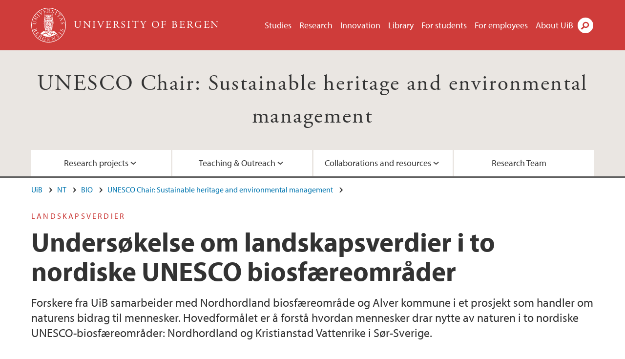

--- FILE ---
content_type: text/html; charset=utf-8
request_url: https://www.uib.no/en/unesco-chair/162849/unders%C3%B8kelse-om-landskapsverdier-i-nordiske-unesco-biosf%C3%A6reomr%C3%A5der
body_size: 12001
content:
<!doctype html>
<html lang="en" dir="ltr">
  <head>
    <link rel="profile" href="http://www.w3.org/1999/xhtml/vocab">
    <meta http-equiv="X-UA-Compatible" content="IE=edge">
    <meta name="MobileOptimized" content="width">
    <meta name="HandheldFriendly" content="true">
    <meta name="viewport" content="width=device-width">
<meta http-equiv="Content-Type" content="text/html; charset=utf-8" />
<link rel="shortcut icon" href="https://www.uib.no/sites/all/themes/uib/uib_w3/favicon.ico" type="image/vnd.microsoft.icon" />
<meta name="Last-Modified" content="2023-08-25T08:45:00Z" />
<meta name="description" content="Forskere fra UiB samarbeider med Nordhordland biosfæreområde og Alver kommune i et prosjekt som handler om naturens bidrag til mennesker. Hovedformålet er å forstå hvordan mennesker drar nytte av naturen i to nordiske UNESCO-biosfæreområder: Nordhordland og Kristianstad Vattenrike i Sør-Sverige." />
<meta name="generator" content="Drupal 7 (https://www.drupal.org)" />
<link rel="canonical" href="https://www.uib.no/en/unesco-chair/162849/undersøkelse-om-landskapsverdier-i-nordiske-unesco-biosfæreområder" />
<meta property="og:site_name" content="University of Bergen" />
<meta property="og:url" content="https://www.uib.no/en/unesco-chair/162849/undersøkelse-om-landskapsverdier-i-nordiske-unesco-biosfæreområder" />
<meta property="og:type" content="article" />
<meta property="og:title" content="Undersøkelse om landskapsverdier i to nordiske UNESCO biosfæreområder" />
<meta property="og:description" content="Forskere fra UiB samarbeider med Nordhordland biosfæreområde og Alver kommune i et prosjekt som handler om naturens bidrag til mennesker. Hovedformålet er å forstå hvordan mennesker drar nytte av naturen i to nordiske UNESCO-biosfæreområder: Nordhordland og Kristianstad Vattenrike i Sør-Sverige." />
<meta property="og:image" content="https://www.uib.no/sites/w3.uib.no/files/media/img_3097-edit-l.jpg" />
<meta property="og:image" content="https://www.uib.no/sites/w3.uib.no/files/media/img_2881-edit-s.jpg" />
<meta name="twitter:card" content="summary_large_image" />
<meta name="twitter:title" content="Undersøkelse om landskapsverdier i to nordiske UNESCO biosfæreområder" />
<meta name="twitter:description" content="Forskere fra UiB samarbeider med Nordhordland biosfæreområde og Alver kommune i et prosjekt som handler om naturens bidrag til mennesker. Hovedformålet er å forstå hvordan mennesker drar nytte av" />
<meta name="twitter:image" content="https://www.uib.no/sites/w3.uib.no/files/styles/twittercard/public/media/img_3097-edit-l.jpg?itok=-3B194dD" />
    <title>Undersøkelse om landskapsverdier i to nordiske UNESCO biosfæreområder | UNESCO Chair: Sustainable heritage and environmental management | UiB</title>
<link type="text/css" rel="stylesheet" href="https://www.uib.no/sites/w3.uib.no/files/css/css_xE-rWrJf-fncB6ztZfd2huxqgxu4WO-qwma6Xer30m4.css" media="all" />
<link type="text/css" rel="stylesheet" href="https://www.uib.no/sites/w3.uib.no/files/css/css_lovlGLoq1EFZwVKj6PTR8J9QXAgq6M1LmAqGE6aIrws.css" media="all" />
<link type="text/css" rel="stylesheet" href="https://www.uib.no/sites/w3.uib.no/files/css/css_nyTd1LtyGV4FMxplIMTXUR2pP5xwQtS1bYuhoPSCfb4.css" media="all" />
<link type="text/css" rel="stylesheet" href="https://www.uib.no/sites/w3.uib.no/files/css/css_hFjMpgojz5tLIvTCOXkG5jneFLTaWNX_hakVb3yaMeE.css" media="all" />
<link type="text/css" rel="stylesheet" href="https://www.uib.no/sites/w3.uib.no/files/css/css_3OmOXy6QprOkr48nRgtrypyE0V5QWVpjdpRaJc2Wx-o.css" media="all" />
<link type="text/css" rel="stylesheet" href="https://www.uib.no/sites/w3.uib.no/files/css/css_VVIwC6Oh2S6Yoj-dlw07AnQN33wARXuRRIf8pwRiu2U.css" media="print" />
<script type="text/javascript" src="https://www.uib.no/sites/w3.uib.no/files/js/js_pjM71W4fNn8eBgJgV1oVUUFnjlDTZvUMfj9SBg4sGgk.js"></script>
<script type="text/javascript" src="https://www.uib.no/sites/w3.uib.no/files/js/js_mOx0WHl6cNZI0fqrVldT0Ay6Zv7VRFDm9LexZoNN_NI.js"></script>
<script type="text/javascript">
<!--//--><![CDATA[//><!--
document.createElement( "picture" );
//--><!]]>
</script>
<script type="text/javascript" src="https://www.uib.no/sites/w3.uib.no/files/js/js_GOikDsJOX04Aww72M-XK1hkq4qiL_1XgGsRdkL0XlDo.js"></script>
<script type="text/javascript" src="https://www.uib.no/sites/w3.uib.no/files/js/js_he-p1vo_VyYOkBmdsGwVdm55C-mDxhiZZ-4jGuHqlLc.js"></script>
<script type="text/javascript" src="https://www.uib.no/sites/w3.uib.no/files/js/js_gHk2gWJ_Qw_jU2qRiUmSl7d8oly1Cx7lQFrqcp3RXcI.js"></script>
<script type="text/javascript" src="https://www.uib.no/sites/w3.uib.no/files/js/js_oLYF0p-At603hN-qlbmRinxHPgvHcRpcebMG7Oe2uoo.js"></script>
<script type="text/javascript">
<!--//--><![CDATA[//><!--
jQuery( document ).ready( function($){
  // Loading jquery ui.tabs
  var selectors = [
    '.profile .uib-tabs-container',
    '#block-uib-study-study-content .studytabs',
  ];
  $(selectors.join()).tabs(
    {
      beforeActivate: function(event, ui){
        if(history.pushState) {
          history.pushState(null, null, ui.newPanel.selector);
        }
        else {
          window.location.hash = ui.newPanel.selector;
        }
      }
  });
  hash = location.hash;
  if (navigator.userAgent.search('MSIE') != -1 && hash.length > 0) {
    location.hash='';
  }
  $(selectors.join()).tabs('option', 'active', hash);
  if(history.pushState && hash.length > 0) {
    setTimeout(function(){
      history.pushState(null, null, hash);
      $('#tabs-dropdown-menu-id').val(hash.substr(1));
    }, 1);
  }
  else if(hash.length > 0) {
    window.location.hash = hash;
  }
  window.scrollTo(0, 0);
  if($('.i18n-en').length) {
    var link = 'http://www.uib.no/en/ub/107392/contact-fine-art-and-design-library';
  } else {
    var link = 'http://www.uib.no/ub/107391/kontakt-bibliotek-kunst-og-design';
  }
  $(".ub-khib a").click(function() {
    location.assign(link);
  });
});
//--><!]]>
</script>
<script type="text/javascript">
<!--//--><![CDATA[//><!--
jQuery( document ).ready( function($){
  // Loading jquery ui.tabs
  var selectors = [
    '.profile .uib-tabs-container',
    '#block-uib-study-study-content .studytabs',
  ];
  $(selectors.join()).tabs(
    {
      beforeActivate: function(event, ui){
        if(history.pushState) {
          history.pushState(null, null, ui.newPanel.selector);
        }
        else {
          window.location.hash = ui.newPanel.selector;
        }
      }
  });
  hash = location.hash;
  if (navigator.userAgent.search('MSIE') != -1 && hash.length > 0) {
    location.hash='';
  }
  $(selectors.join()).tabs('option', 'active', hash);
  if(history.pushState && hash.length > 0) {
    setTimeout(function(){
      history.pushState(null, null, hash);
      $('#tabs-dropdown-menu-id').val(hash.substr(1));
    }, 1);
  }
  else if(hash.length > 0) {
    window.location.hash = hash;
  }
  window.scrollTo(0, 0);
  if($('.i18n-en').length) {
    var link = 'http://www.uib.no/en/ub/107392/contact-fine-art-and-design-library';
  } else {
    var link = 'http://www.uib.no/ub/107391/kontakt-bibliotek-kunst-og-design';
  }
  $(".ub-khib a").click(function() {
    location.assign(link);
  });
});
//--><!]]>
</script>
<script type="text/javascript">
<!--//--><![CDATA[//><!--
jQuery( document ).ready( function($){
  // Loading jquery ui.tabs
  var selectors = [
    '.profile .uib-tabs-container',
    '#block-uib-study-study-content .studytabs',
  ];
  $(selectors.join()).tabs(
    {
      beforeActivate: function(event, ui){
        if(history.pushState) {
          history.pushState(null, null, ui.newPanel.selector);
        }
        else {
          window.location.hash = ui.newPanel.selector;
        }
      }
  });
  hash = location.hash;
  if (navigator.userAgent.search('MSIE') != -1 && hash.length > 0) {
    location.hash='';
  }
  $(selectors.join()).tabs('option', 'active', hash);
  if(history.pushState && hash.length > 0) {
    setTimeout(function(){
      history.pushState(null, null, hash);
      $('#tabs-dropdown-menu-id').val(hash.substr(1));
    }, 1);
  }
  else if(hash.length > 0) {
    window.location.hash = hash;
  }
  window.scrollTo(0, 0);
  if($('.i18n-en').length) {
    var link = 'http://www.uib.no/en/ub/107392/contact-fine-art-and-design-library';
  } else {
    var link = 'http://www.uib.no/ub/107391/kontakt-bibliotek-kunst-og-design';
  }
  $(".ub-khib a").click(function() {
    location.assign(link);
  });
});
//--><!]]>
</script>
<script type="text/javascript">
<!--//--><![CDATA[//><!--
jQuery( document ).ready( function($){
  // Loading jquery ui.tabs
  var selectors = [
    '.profile .uib-tabs-container',
    '#block-uib-study-study-content .studytabs',
  ];
  $(selectors.join()).tabs(
    {
      beforeActivate: function(event, ui){
        if(history.pushState) {
          history.pushState(null, null, ui.newPanel.selector);
        }
        else {
          window.location.hash = ui.newPanel.selector;
        }
      }
  });
  hash = location.hash;
  if (navigator.userAgent.search('MSIE') != -1 && hash.length > 0) {
    location.hash='';
  }
  $(selectors.join()).tabs('option', 'active', hash);
  if(history.pushState && hash.length > 0) {
    setTimeout(function(){
      history.pushState(null, null, hash);
      $('#tabs-dropdown-menu-id').val(hash.substr(1));
    }, 1);
  }
  else if(hash.length > 0) {
    window.location.hash = hash;
  }
  window.scrollTo(0, 0);
  if($('.i18n-en').length) {
    var link = 'http://www.uib.no/en/ub/107392/contact-fine-art-and-design-library';
  } else {
    var link = 'http://www.uib.no/ub/107391/kontakt-bibliotek-kunst-og-design';
  }
  $(".ub-khib a").click(function() {
    location.assign(link);
  });
});
//--><!]]>
</script>
<script type="text/javascript" src="https://www.uib.no/sites/w3.uib.no/files/js/js_27dNcc2nHCqDDPRK6N7nJQ2sRcXINr6TGC9PaRzAIXk.js"></script>
<script type="text/javascript">
<!--//--><![CDATA[//><!--
jQuery( document ).ready( function($){
  // Loading accordion (previously tabs)
  // Create an independent accordion for each div
  container = $(".uib-tabs-container > .tabs-content > div");
  container.accordion({
    header: "h2",
    collapsible: true,
    heightStyle: "content",
    active: false,
    activate: function(event, ui) {
      if (ui.newHeader.size()) {
        if(history.pushState) {
          history.pushState(null, null, '#' + $(event.target).attr('id'));
        }
      }
    }
  });
  if (window.location.hash) {
    $(".uib-tabs-container > .tabs-content > div"
      + window.location.hash).accordion('option', 'active', 0);
  }
});
//--><!]]>
</script>
<script type="text/javascript">
<!--//--><![CDATA[//><!--
jQuery( document ).ready( function($){
  // Loading jquery ui.tabs
  var selectors = [
    '.profile .uib-tabs-container',
    '#block-uib-study-study-content .studytabs',
  ];
  $(selectors.join()).tabs(
    {
      beforeActivate: function(event, ui){
        if(history.pushState) {
          history.pushState(null, null, ui.newPanel.selector);
        }
        else {
          window.location.hash = ui.newPanel.selector;
        }
      }
  });
  hash = location.hash;
  if (navigator.userAgent.search('MSIE') != -1 && hash.length > 0) {
    location.hash='';
  }
  $(selectors.join()).tabs('option', 'active', hash);
  if(history.pushState && hash.length > 0) {
    setTimeout(function(){
      history.pushState(null, null, hash);
      $('#tabs-dropdown-menu-id').val(hash.substr(1));
    }, 1);
  }
  else if(hash.length > 0) {
    window.location.hash = hash;
  }
  window.scrollTo(0, 0);
  if($('.i18n-en').length) {
    var link = 'http://www.uib.no/en/ub/107392/contact-fine-art-and-design-library';
  } else {
    var link = 'http://www.uib.no/ub/107391/kontakt-bibliotek-kunst-og-design';
  }
  $(".ub-khib a").click(function() {
    location.assign(link);
  });
});
//--><!]]>
</script>
<script type="text/javascript">
<!--//--><![CDATA[//><!--
jQuery( document ).ready( function($){
  // Loading jquery ui.tabs
  var selectors = [
    '.profile .uib-tabs-container',
    '#block-uib-study-study-content .studytabs',
  ];
  $(selectors.join()).tabs(
    {
      beforeActivate: function(event, ui){
        if(history.pushState) {
          history.pushState(null, null, ui.newPanel.selector);
        }
        else {
          window.location.hash = ui.newPanel.selector;
        }
      }
  });
  hash = location.hash;
  if (navigator.userAgent.search('MSIE') != -1 && hash.length > 0) {
    location.hash='';
  }
  $(selectors.join()).tabs('option', 'active', hash);
  if(history.pushState && hash.length > 0) {
    setTimeout(function(){
      history.pushState(null, null, hash);
      $('#tabs-dropdown-menu-id').val(hash.substr(1));
    }, 1);
  }
  else if(hash.length > 0) {
    window.location.hash = hash;
  }
  window.scrollTo(0, 0);
  if($('.i18n-en').length) {
    var link = 'http://www.uib.no/en/ub/107392/contact-fine-art-and-design-library';
  } else {
    var link = 'http://www.uib.no/ub/107391/kontakt-bibliotek-kunst-og-design';
  }
  $(".ub-khib a").click(function() {
    location.assign(link);
  });
});
//--><!]]>
</script>
<script type="text/javascript">
<!--//--><![CDATA[//><!--
jQuery( document ).ready( function($){
  // Loading jquery ui.tabs
  var selectors = [
    '.profile .uib-tabs-container',
    '#block-uib-study-study-content .studytabs',
  ];
  $(selectors.join()).tabs(
    {
      beforeActivate: function(event, ui){
        if(history.pushState) {
          history.pushState(null, null, ui.newPanel.selector);
        }
        else {
          window.location.hash = ui.newPanel.selector;
        }
      }
  });
  hash = location.hash;
  if (navigator.userAgent.search('MSIE') != -1 && hash.length > 0) {
    location.hash='';
  }
  $(selectors.join()).tabs('option', 'active', hash);
  if(history.pushState && hash.length > 0) {
    setTimeout(function(){
      history.pushState(null, null, hash);
      $('#tabs-dropdown-menu-id').val(hash.substr(1));
    }, 1);
  }
  else if(hash.length > 0) {
    window.location.hash = hash;
  }
  window.scrollTo(0, 0);
  if($('.i18n-en').length) {
    var link = 'http://www.uib.no/en/ub/107392/contact-fine-art-and-design-library';
  } else {
    var link = 'http://www.uib.no/ub/107391/kontakt-bibliotek-kunst-og-design';
  }
  $(".ub-khib a").click(function() {
    location.assign(link);
  });
});
//--><!]]>
</script>
<script type="text/javascript">
<!--//--><![CDATA[//><!--
jQuery( document ).ready( function($){
  // Loading jquery ui.tabs
  var selectors = [
    '.profile .uib-tabs-container',
    '#block-uib-study-study-content .studytabs',
  ];
  $(selectors.join()).tabs(
    {
      beforeActivate: function(event, ui){
        if(history.pushState) {
          history.pushState(null, null, ui.newPanel.selector);
        }
        else {
          window.location.hash = ui.newPanel.selector;
        }
      }
  });
  hash = location.hash;
  if (navigator.userAgent.search('MSIE') != -1 && hash.length > 0) {
    location.hash='';
  }
  $(selectors.join()).tabs('option', 'active', hash);
  if(history.pushState && hash.length > 0) {
    setTimeout(function(){
      history.pushState(null, null, hash);
      $('#tabs-dropdown-menu-id').val(hash.substr(1));
    }, 1);
  }
  else if(hash.length > 0) {
    window.location.hash = hash;
  }
  window.scrollTo(0, 0);
  if($('.i18n-en').length) {
    var link = 'http://www.uib.no/en/ub/107392/contact-fine-art-and-design-library';
  } else {
    var link = 'http://www.uib.no/ub/107391/kontakt-bibliotek-kunst-og-design';
  }
  $(".ub-khib a").click(function() {
    location.assign(link);
  });
});
//--><!]]>
</script>
<script type="text/javascript" src="https://www.uib.no/sites/w3.uib.no/files/js/js_N23fS6ooC-uvOJ2j7mtuBbVQeGAvoXnACb9oAiqrOPE.js"></script>
<script type="text/javascript" src="//use.typekit.net/yfr2tzw.js"></script>
<script type="text/javascript">
<!--//--><![CDATA[//><!--
try{Typekit.load();}catch(e){}
//--><!]]>
</script>
<script type="text/javascript" src="https://www.uib.no/sites/w3.uib.no/files/js/js_pDNe1H0l1ba6GHhLof1FhvnDulgP9uAn2UgcA6X9QH8.js"></script>
<script type="text/javascript">
<!--//--><![CDATA[//><!--
jQuery.extend(Drupal.settings, {"basePath":"\/","pathPrefix":"en\/","setHasJsCookie":0,"ajaxPageState":{"theme":"uib_w3","theme_token":"RgeVUMljqTozXIR5Sx2hhrdqOLIkjIEsPh_smyUOvZg","js":{"sites\/all\/modules\/picture\/picturefill\/picturefill.min.js":1,"sites\/all\/modules\/picture\/picture.min.js":1,"https:\/\/www.uib.no\/sites\/w3.uib.no\/files\/google_tag\/uib\/google_tag.script.js":1,"sites\/all\/modules\/jquery_update\/replace\/jquery\/1.12\/jquery.min.js":1,"0":1,"misc\/jquery-extend-3.4.0.js":1,"misc\/jquery-html-prefilter-3.5.0-backport.js":1,"misc\/jquery.once.js":1,"misc\/drupal.js":1,"sites\/all\/modules\/jquery_update\/js\/jquery_browser.js":1,"sites\/all\/modules\/jquery_update\/replace\/ui\/ui\/minified\/jquery.ui.core.min.js":1,"sites\/all\/modules\/jquery_update\/replace\/ui\/ui\/minified\/jquery.ui.widget.min.js":1,"sites\/all\/modules\/jquery_update\/replace\/ui\/ui\/minified\/jquery.ui.tabs.min.js":1,"sites\/all\/modules\/jquery_update\/replace\/ui\/ui\/minified\/jquery.ui.accordion.min.js":1,"misc\/form-single-submit.js":1,"misc\/form.js":1,"sites\/all\/modules\/entityreference\/js\/entityreference.js":1,"sites\/all\/libraries\/colorbox\/jquery.colorbox-min.js":1,"sites\/all\/libraries\/DOMPurify\/purify.min.js":1,"sites\/all\/modules\/colorbox\/js\/colorbox.js":1,"sites\/all\/modules\/colorbox\/styles\/stockholmsyndrome\/colorbox_style.js":1,"sites\/all\/modules\/colorbox\/js\/colorbox_inline.js":1,"1":1,"2":1,"3":1,"4":1,"sites\/all\/themes\/uib\/uib_w3\/js\/mobile_menu.js":1,"sites\/all\/themes\/uib\/uib_w3\/js\/sortable.js":1,"sites\/all\/modules\/uib\/uib_search\/js\/uib_search.js":1,"sites\/all\/themes\/uib\/uib_w3\/js\/w3.js":1,"5":1,"6":1,"7":1,"8":1,"9":1,"sites\/all\/modules\/field_group\/field_group.js":1,"\/\/use.typekit.net\/yfr2tzw.js":1,"10":1,"sites\/all\/themes\/uib\/uib_w3\/js\/tabs.js":1},"css":{"modules\/system\/system.base.css":1,"modules\/system\/system.menus.css":1,"modules\/system\/system.messages.css":1,"modules\/system\/system.theme.css":1,"misc\/ui\/jquery.ui.core.css":1,"misc\/ui\/jquery.ui.theme.css":1,"misc\/ui\/jquery.ui.tabs.css":1,"misc\/ui\/jquery.ui.accordion.css":1,"modules\/field\/theme\/field.css":1,"modules\/node\/node.css":1,"sites\/all\/modules\/picture\/picture_wysiwyg.css":1,"modules\/user\/user.css":1,"sites\/all\/modules\/views\/css\/views.css":1,"sites\/all\/modules\/colorbox\/styles\/stockholmsyndrome\/colorbox_style.css":1,"sites\/all\/modules\/ctools\/css\/ctools.css":1,"sites\/all\/modules\/panels\/css\/panels.css":1,"modules\/locale\/locale.css":1,"sites\/all\/themes\/uib\/uib_w3\/css\/style.css":1,"sites\/all\/themes\/uib\/uib_w3\/css\/print.css":1}},"colorbox":{"opacity":"0.85","current":"{current} of {total}","previous":"\u00ab Prev","next":"Next \u00bb","close":"Close","maxWidth":"98%","maxHeight":"98%","fixed":true,"mobiledetect":true,"mobiledevicewidth":"480px","file_public_path":"\/sites\/w3.uib.no\/files","specificPagesDefaultValue":"admin*\nimagebrowser*\nimg_assist*\nimce*\nnode\/add\/*\nnode\/*\/edit\nprint\/*\nprintpdf\/*\nsystem\/ajax\nsystem\/ajax\/*"},"uib_search":{"url":"https:\/\/api.search.uib.no","index":"w3one","uib_search_boost_max":10,"uib_search_boost_min":0.0009765625},"urlIsAjaxTrusted":{"\/en\/search":true,"https:\/\/www.google.com\/search":true},"field_group":{"div":"full","html5":"full"}});
//--><!]]>
</script>
  </head>
  <body class="html not-front not-logged-in no-sidebars page-node page-node- page-node-162849 node-type-uib-article i18n-en uib-article__infopage area-122012" >
    <div id="skip-link">
      <a href="#main-content" class="element-invisible element-focusable">Skip to main content</a>
    </div>
<noscript aria-hidden="true"><iframe src="https://www.googletagmanager.com/ns.html?id=GTM-KLPBXPW" height="0" width="0" style="display:none;visibility:hidden"></iframe></noscript>
    <div class="header__wrapper">
      <header class="header">
        <a href="/en" title="Home" rel="home" class="logo__link">
          <img src="https://www.uib.no/sites/all/themes/uib/uib_w3/logo.svg" alt="Home" class="logo__image" />
        </a>
            <div class="site-name">
            <a href="/en" title="Home" rel="home"><span>University of Bergen</span></a>
          </div>
    <div class="region region-header">
    <nav class="mobile-menu"><div class="menu-button">Menu</div>
</nav><nav class="global-menu"><ul class="menu"><li class="first leaf menu__item"><a href="https://www.uib.no/en/studies" title="">Studies</a></li>
<li class="leaf menu__item"><a href="/en/research" title="">Research</a></li>
<li class="leaf menu__item"><a href="/en/innovation" title="">Innovation</a></li>
<li class="leaf menu__item"><a href="/en/ub" title="">Library</a></li>
<li class="leaf menu__item"><a href="https://www.uib.no/en/forstudents" title="">For students</a></li>
<li class="leaf menu__item"><a href="/en/foremployees" title="">For employees</a></li>
<li class="last leaf menu__item"><a href="/en/about" title="">About UiB</a></li>
</ul></nav><div id="block-locale-language" class="block block-locale">

    
  <div class="content">
    <ul class="language-switcher-locale-url"><li class="en first active"><a href="/en/unesco-chair/162849/unders%C3%B8kelse-om-landskapsverdier-i-nordiske-unesco-biosf%C3%A6reomr%C3%A5der" class="language-link active" lang="en">English</a></li>
<li class="nb last"><a href="/nb/node/162849" class="language-link" lang="nb">Norsk</a></li>
</ul>  </div>
</div>
<div id="block-uib-search-global-searchform" class="block block-uib-search">
  <div class="content">
    <form class="global-search" action="/en/search" method="get" id="uib-search-form" accept-charset="UTF-8"><div><div class="lightbox form-wrapper" id="edit-lightbox--2"><div class="topbar-wrapper form-wrapper" id="edit-top--3"><div class="topbar form-wrapper" id="edit-top--4"><div class="spacer form-wrapper" id="edit-spacer--2"></div><div class="top-right form-wrapper" id="edit-right--3"><div class="close-lightbox form-wrapper" id="edit-close--2"><a href="/en" class="closeme" id="edit-link--4">Close</a></div></div></div></div><div class="search-wrapper form-wrapper" id="edit-search--2"><label for="searchfield" class="element-invisible">Search field</label>
<div class="form-item form-type-textfield form-item-searchtext">
 <input class="search-field form-text" name="qq" autocomplete="off" placeholder="Search uib.no" data-placeholder="Search for person" id="searchfield" type="text" value=" " size="60" maxlength="128" />
</div>
<input type="submit" id="edit-submit--2" name="op" value="Search" class="form-submit" /></div><fieldset class="right-selector form-wrapper" id="edit-right--4"><legend><span class="fieldset-legend">Filter on content</span></legend><div class="fieldset-wrapper"><div class="form-item form-type-checkboxes form-item-filters">
 <div id="search-filter-checkboxes" class="form-checkboxes"><div class="form-item form-type-checkbox form-item-filters-everything">
 <input name="uib_search_filters[]" type="checkbox" id="edit-filters-everything--2" value="everything" checked="checked" class="form-checkbox" />  <label class="option" for="edit-filters-everything--2">Everything </label>

</div>
<div class="form-item form-type-checkbox form-item-filters-news">
 <input name="uib_search_filters[]" type="checkbox" id="edit-filters-news--2" value="news" class="form-checkbox" />  <label class="option" for="edit-filters-news--2">News </label>

</div>
<div class="form-item form-type-checkbox form-item-filters-study">
 <input name="uib_search_filters[]" type="checkbox" id="edit-filters-study--2" value="study" class="form-checkbox" />  <label class="option" for="edit-filters-study--2">Studies </label>

</div>
<div class="form-item form-type-checkbox form-item-filters-event">
 <input name="uib_search_filters[]" type="checkbox" id="edit-filters-event--2" value="event" class="form-checkbox" />  <label class="option" for="edit-filters-event--2">Events </label>

</div>
<div class="form-item form-type-checkbox form-item-filters-user">
 <input name="uib_search_filters[]" type="checkbox" id="edit-filters-user--2" value="user" class="form-checkbox" />  <label class="option" for="edit-filters-user--2">Persons </label>

</div>
<div class="form-item form-type-checkbox form-item-filters-employee-area">
 <input name="uib_search_filters[]" type="checkbox" id="edit-filters-employee-area--2" value="employee_area" class="form-checkbox" />  <label class="option" for="edit-filters-employee-area--2">Employee pages </label>

</div>
</div>
<div class="description">Choose what results to return</div>
</div>
</div></fieldset>
<div class="results-wrapper form-wrapper" id="edit-results-wrapper--2"><div class="results form-wrapper" id="edit-results--2"><span class="results-bottom-anchor"></span>
</div></div></div><input type="hidden" name="form_build_id" value="form-np3jpwpsDPDeZhG54_Oav22qYZcHUuRqKLH1gmNqXcc" />
<input type="hidden" name="form_id" value="uib_search__form" />
</div></form><form name="noscriptform" action="https://www.google.com/search" method="get" id="uib-search-noscript-form" accept-charset="UTF-8"><div><input class="search-button" type="submit" value="Search" /><input name="as_sitesearch" value="uib.no" type="hidden" />
<input type="hidden" name="form_build_id" value="form--89Unh8_--foKf9zukBTQUZ2Ad3ezrEHTHCIpiVmvBk" />
<input type="hidden" name="form_id" value="uib_search__noscript_form" />
</div></form>  </div>
</div>
  </div>
      </header>
      <nav class="mobile_dropdown">
        <nav class="global-mobile-menu mobile noscript"><ul class="menu"><li class="first leaf menu__item"><a href="https://www.uib.no/en/studies" title="">Studies</a></li>
<li class="leaf menu__item"><a href="/en/research" title="">Research</a></li>
<li class="leaf menu__item"><a href="/en/innovation" title="">Innovation</a></li>
<li class="leaf menu__item"><a href="/en/ub" title="">Library</a></li>
<li class="leaf menu__item"><a href="https://www.uib.no/en/forstudents" title="">For students</a></li>
<li class="leaf menu__item"><a href="/en/foremployees" title="">For employees</a></li>
<li class="last leaf menu__item"><a href="/en/about" title="">About UiB</a></li>
</ul></nav>      </nav>
    </div>
    <div class="subheader__wrapper">
    <span class="subheader__content" role="complementary"><a href="/en/unesco-chair">UNESCO Chair: Sustainable heritage and environmental management</a></span><nav class="mobile_area mobile_dropdown"><div class="area-mobile-menu"><ul class="menu"><li class="first expanded menu__item"><a href="#" title="">Research projects</a><ul class="menu"><li class="first leaf"><a href="/en/unesco-chair/164021/actionable-adaptive-co-management-enhance-biocultural-diversity-and-sustainable" title="">RCN project: ACTIONABLE</a></li>
<li class="leaf"><a href="/en/unesco-chair/181191/nimble-weavers-artist-residence" title="The ACTIONABLE project is hosting an Artist-in-Residence">Artist-in-Residence</a></li>
<li class="leaf"><a href="https://uib.no/en/unesco-chair/124673/peder-sather-project-look-sustainability-norwegian-and-californian-farms" title="Peder Sather Center funded project investigating sustainability and innovation in Norwegian and Californian farms">UC Berkeley - Peder Sather project on sustainable agriculture</a></li>
<li class="leaf"><a href="/en/unesco-chair/164482/become-biospheres-effective-conservation-measures" title="">Biodiversa+ project: BECOME</a></li>
<li class="leaf"><a href="/en/unesco-chair/143999/biosphere-reserves-sustainable-territories-resilient-communities" title="">EEA Grants project: Biosphere Reserves - Sustainable Territories, Resilient Communities</a></li>
<li class="leaf"><a href="/en/unesco-chair/144779/biosphere-activating-local-resources-cultivating-regional-cooperation" title="">RCN project: BIOSPHERE</a></li>
<li class="leaf"><a href="https://uib.no/en/unesco-chair/162848/survey-landscape-values-two-nordic-unesco-biosphere-reserves" title="">Survey on landscape values in two Nordic UNESCO Biosphere Reserves</a></li>
<li class="leaf"><a href="/en/unesco-chair/144000/cultivate-co-creating-cultural-narratives-sustainable-rural-development" title="">EU project: CULTIVATE</a></li>
<li class="leaf"><a href="https://www.uib.no/en/unesco-chair/173692/how-people-value-nature-face-wind-power-development" title="">MSc project: How people value nature in the face of wind power development</a></li>
<li class="last leaf"><a href="/en/unesco-chair/164235/previous-projects" title="">Previous Projects</a></li>
</ul></li>
<li class="expanded menu__item"><a href="#" title="Public outreach">Teaching &amp; Outreach</a><ul class="menu"><li class="first leaf"><a href="https://www.uib.no/en/unesco-chair/124613/courses-2030-agenda" title="The University of Bergen has a collection of courses focusing on the UNs Agenda 2030 and the sustainable development goals.">Education: Courses for the 2030 Agenda</a></li>
<li class="leaf"><a href="/en/unesco-chair/177340/interviews-professor-peter-emil-kaland" title="">Interviews with professor Kaland</a></li>
<li class="last leaf"><a href="https://www.uib.no/en/unesco-chair/125015/unesco-chair-outreach" title="">Scientific &amp; public outreach</a></li>
</ul></li>
<li class="expanded menu__item"><a href="#" title="">Collaborations and resources</a><ul class="menu"><li class="first leaf"><a href="/en/unesco-chair/122270/nordhordland-unesco-biosphere" title="">Nordhordland UNESCO Biosphere</a></li>
<li class="leaf"><a href="/en/unesco-chair/123683/unescos-man-and-biosphere-programme" title="">UNESCO&#039;s Man and the Biosphere Programme</a></li>
<li class="leaf"><a href="/en/unesco-chair/138619/unesco-initiatives-vestland-county" title="">UNESCO Vestland</a></li>
<li class="leaf"><a href="/en/unesco-chair/139723/lind%C3%A5s-project-1971-1976">The Lindås Project</a></li>
<li class="last leaf"><a href="https://www.uib.no/en/cesam" title="">CeSAM</a></li>
</ul></li>
<li class="last leaf menu__item"><a href="/en/unesco-chair/164228/unesco-chair-research-group" title="">Research Team</a></li>
</ul></div></nav>        </div>
    <nav id="main-menu">
<ul class="menu"><li class="first expanded menu__item"><a href="#" title="">Research projects</a><ul class="menu"><li class="first leaf"><a href="/en/unesco-chair/164021/actionable-adaptive-co-management-enhance-biocultural-diversity-and-sustainable" title="">RCN project: ACTIONABLE</a></li>
<li class="leaf"><a href="/en/unesco-chair/181191/nimble-weavers-artist-residence" title="The ACTIONABLE project is hosting an Artist-in-Residence">Artist-in-Residence</a></li>
<li class="leaf"><a href="https://uib.no/en/unesco-chair/124673/peder-sather-project-look-sustainability-norwegian-and-californian-farms" title="Peder Sather Center funded project investigating sustainability and innovation in Norwegian and Californian farms">UC Berkeley - Peder Sather project on sustainable agriculture</a></li>
<li class="leaf"><a href="/en/unesco-chair/164482/become-biospheres-effective-conservation-measures" title="">Biodiversa+ project: BECOME</a></li>
<li class="leaf"><a href="/en/unesco-chair/143999/biosphere-reserves-sustainable-territories-resilient-communities" title="">EEA Grants project: Biosphere Reserves - Sustainable Territories, Resilient Communities</a></li>
<li class="leaf"><a href="/en/unesco-chair/144779/biosphere-activating-local-resources-cultivating-regional-cooperation" title="">RCN project: BIOSPHERE</a></li>
<li class="leaf"><a href="https://uib.no/en/unesco-chair/162848/survey-landscape-values-two-nordic-unesco-biosphere-reserves" title="">Survey on landscape values in two Nordic UNESCO Biosphere Reserves</a></li>
<li class="leaf"><a href="/en/unesco-chair/144000/cultivate-co-creating-cultural-narratives-sustainable-rural-development" title="">EU project: CULTIVATE</a></li>
<li class="leaf"><a href="https://www.uib.no/en/unesco-chair/173692/how-people-value-nature-face-wind-power-development" title="">MSc project: How people value nature in the face of wind power development</a></li>
<li class="last leaf"><a href="/en/unesco-chair/164235/previous-projects" title="">Previous Projects</a></li>
</ul></li>
<li class="expanded menu__item"><a href="#" title="Public outreach">Teaching &amp; Outreach</a><ul class="menu"><li class="first leaf"><a href="https://www.uib.no/en/unesco-chair/124613/courses-2030-agenda" title="The University of Bergen has a collection of courses focusing on the UNs Agenda 2030 and the sustainable development goals.">Education: Courses for the 2030 Agenda</a></li>
<li class="leaf"><a href="/en/unesco-chair/177340/interviews-professor-peter-emil-kaland" title="">Interviews with professor Kaland</a></li>
<li class="last leaf"><a href="https://www.uib.no/en/unesco-chair/125015/unesco-chair-outreach" title="">Scientific &amp; public outreach</a></li>
</ul></li>
<li class="expanded menu__item"><a href="#" title="">Collaborations and resources</a><ul class="menu"><li class="first leaf"><a href="/en/unesco-chair/122270/nordhordland-unesco-biosphere" title="">Nordhordland UNESCO Biosphere</a></li>
<li class="leaf"><a href="/en/unesco-chair/123683/unescos-man-and-biosphere-programme" title="">UNESCO&#039;s Man and the Biosphere Programme</a></li>
<li class="leaf"><a href="/en/unesco-chair/138619/unesco-initiatives-vestland-county" title="">UNESCO Vestland</a></li>
<li class="leaf"><a href="/en/unesco-chair/139723/lind%C3%A5s-project-1971-1976">The Lindås Project</a></li>
<li class="last leaf"><a href="https://www.uib.no/en/cesam" title="">CeSAM</a></li>
</ul></li>
<li class="last leaf menu__item"><a href="/en/unesco-chair/164228/unesco-chair-research-group" title="">Research Team</a></li>
</ul>    </nav>
    <main>
      <a id="main-content"></a>
      <div class="tabs"></div>
      <div class="content-top-wrapper">
        <div class="content-top">
          <div class="uib_breadcrumb"><nav class="breadcrumb" role="navigation"><ol><li><a href="/en">UiB</a> </li><li><a href="/en/nt">NT</a> </li><li><a href="/en/bio">BIO</a> </li><li><a href="/en/unesco-chair">UNESCO Chair: Sustainable heritage and environmental management</a> </li></ol></nav></div>
<div class="field field-name-field-uib-kicker field-type-text field-label-hidden field-wrapper"><div  class="field-items"><div  class="field-item odd">Landskapsverdier</div></div></div><h1>Undersøkelse om landskapsverdier i to nordiske UNESCO biosfæreområder</h1>
<p class="field field-name-field-uib-lead field-type-text-long field-label-hidden field-wrapper">
      Forskere fra UiB samarbeider med Nordhordland biosfæreområde og Alver kommune i et prosjekt som handler om naturens bidrag til mennesker. Hovedformålet er å forstå hvordan mennesker drar nytte av naturen i to nordiske UNESCO-biosfæreområder: Nordhordland og Kristianstad Vattenrike i Sør-Sverige.  </p>
<div class="field field-name-field-uib-main-media field-type-file field-label-hidden field-wrapper"><div  class="field-items"><div  class="field-item odd"><div id="file-197736" class="file file-image file-image-jpeg">

   
  <div class="content">
      <picture >
<!--[if IE 9]><video style="display: none;"><![endif]-->
<source srcset="https://www.uib.no/sites/w3.uib.no/files/styles/content_main_wide_1x/public/media/img_3097-edit-l.jpg?itok=cINDTgcf&amp;timestamp=1692945788 1x" media="(min-width:1152px)" />
<source srcset="https://www.uib.no/sites/w3.uib.no/files/styles/content_main_wide_1x/public/media/img_3097-edit-l.jpg?itok=cINDTgcf&amp;timestamp=1692945788 1x" media="(min-width: 860px)" />
<source srcset="https://www.uib.no/sites/w3.uib.no/files/styles/content_main_narrow_1x/public/media/img_3097-edit-l.jpg?itok=gPAvqRBm&amp;timestamp=1692945788 1x" media="(min-width: 560px)" />
<source srcset="https://www.uib.no/sites/w3.uib.no/files/styles/content_main_mobile_1x/public/media/img_3097-edit-l.jpg?itok=CoURIC_F&amp;timestamp=1692945788 1.5x, https://www.uib.no/sites/w3.uib.no/files/styles/content_main_mobile_1x/public/media/img_3097-edit-l.jpg?itok=CoURIC_F&amp;timestamp=1692945788 1x, https://www.uib.no/sites/w3.uib.no/files/styles/content_main_mobile_1x/public/media/img_3097-edit-l.jpg?itok=CoURIC_F&amp;timestamp=1692945788 2x" media="(min-width: 0px)" />
<!--[if IE 9]></video><![endif]-->
<img  src="https://www.uib.no/sites/w3.uib.no/files/styles/content_main/public/media/img_3097-edit-l.jpg?itok=Dlu5TR64&amp;timestamp=1692945788" width="1260" height="458" alt="." title="" />
</picture><div class="uib-media-info"><div class="field field-name-field-uib-owner field-type-text field-label-inline clearfix field-wrapper">
      <div class="field-label">Photo: </div>
    <div class="field-items">
          <div class="field-item even">Katja Malmborg</div>
      </div>
</div></div>    </div>

  
</div>
</div></div></div>        </div>
      </div>
      <div class="content-main-wrapper">
<h2 class="element-invisible">Main content</h2>
  <div class="region region-content">
    <div id="block-system-main" class="block block-system">

    
  <div class="content">
    <div id="node-162849" class="node node-uib-article clearfix">

  
                
  
  <div class="content">
    <div class="field field-name-field-uib-text field-type-text-long field-label-hidden field-wrapper"><div  class="field-items"><div  class="field-item odd"><p>I forbindelse med dette prosjektet er det satt i gang en nettbasert spørreundersøkelse som inviterer innbyggere og besøkende i Nordhordland og Kristianstad Vattenrike biosfæreområder til å dele hvilket utbytte de får av naturen. Undersøkelsen spør om hvor i biosfæreområdene man går får å oppleve disse naturgodene, og hvorfor disse stedene er viktige for dem.</p><p>I undersøkelsen inviteres deltakerne til å markere plassene på et kart. Denne tilnærmingen er kjent som "deltakende kartlegging", som kan brukes til å integrere perspektiver fra ulike aktører i landskapsplanlegging. Metoden for Public Participation Geographical Information Systems (PPGIS) kan bidra til å synliggjøre økosystemfordeler for mennesker, og hvordan disse er fordelt. Dette gir innsikt i hvordan landskapene møter behovene til ulike mennesker, og har flere funksjoner for samfunnet.</p><p>Denne studien er utviklet i dialog med forvaltningskontoret for <a href="https://nordhordlandbiosphere.no/">Nordhordland UNESCO Biosfærerområde</a> og Alver kommune, samt Biosfærekontoret ved Kristianstad kommune, som forvalter <a href="https://vattenriket.kristianstad.se/">Kristianstad Vattenrike UNESCO Biosfæreområde</a>. Hovedforsker er Katja Malmborg, sammen med BIOSPHERE-prosjektleder Inger Elisabeth Måren, forsker Jarrod Cusens og tekniker Silje Östman. Undersøkelsen er en del av det pågående prosjektet <a href="https://www.uib.no/en/unesco-chair/144779/biosphere-activating-local-resources-cultivating-regional-cooperation">"BIOSPHERE: Aktivering av lokale ressurser; dyrke regionalt samarbeid for bærekraftig arealbruk"</a> som har som mål å styrke sosial-økologisk motstandskraft i bynære og rurale områder i Norge. Studien bygger videre på tidligere forskning i Nordhordland om <a href="https://www.uib.no/en/unesco-chair/133163/natures-contributions-nordhordland-biosphere">naturens bidrag til mennesker</a>, utført av Jarrod Cusens og Alicia Donnellan Barraclough.</p><p>Studien bruker en tilnærming med blandede metoder. For det første vil nettundersøkelsen samle inn to typer data: (1) Georefererte datapunkter om naturgoder ved bruk av PPGIS; (2) 5 spørreundersøkelser om steder som er spesielle for deltakeren, inkludert en invitasjon til å laste opp et bilde av stedet. For det andre vil innbyggere og besøkende bli invitert til å delta i et kort personlig eller virtuelt intervju, også med fokus på steder som er spesielle for dem. I tillegg til å vurdere fordelene fra naturen til mennesker i biosfæreområdene, er målet med denne tilnærmingen å utforske mangfoldet av fordeler og verdier som kan fanges opp ved hjelp av de ulike metodene, og i hvilken grad metodene utfyller hverandre.</p><p>Resultatene av undersøkelsen og intervjuene vi gi informasjon om hvilke ulike naturgoder som verdsettes av innbyggerne i de respektive biosfæreområdene. I tillegg til Nordhordland og Kristianstad Vattenrike vil det blir gjort lignende studier i to andre nordiske UNESCO biosfæreområder: <a href="https://vindelalvenbiosfar.se/">Vindälven-Juhttátahkka</a> i Nord-Sverige og <a href="https://en.unesco.org/biosphere/eu-na/archipelago-sea">Skjærgårdshavet</a> i Sør-Finland. Dette vil gi grunnlag for sammenligninger mellom disse fire nordiske biosfæreområdene, og øke vår kunnskap om metodebruken (PPGIS).</p></div></div></div><div class=" group-article-sidebar field-group-div"><div class="group-event-info"></div><div class="field field-name-field-uib-media field-type-file field-label-hidden field-wrapper"><div  class="field-items"><div  class="field-item odd"><div id="file-197737" class="file file-image file-image-jpeg">

   
  <div class="content">
      <a href="https://www.uib.no/sites/w3.uib.no/files/styles/content_main/public/media/img_2881-edit-s.jpg?itok=N_jCS92I" title="" class="colorbox" data-colorbox-gallery="gallery-page-nqlus9snCQ4" data-cbox-img-attrs="{&quot;title&quot;: &quot;&quot;, &quot;alt&quot;: &quot;.&quot;}"><img src="https://www.uib.no/sites/w3.uib.no/files/styles/content_main/public/media/img_2881-edit-s.jpg?itok=N_jCS92I" width="1260" height="696" alt="." title="" /></a><div class="field field-name-field-uib-owner field-type-text field-label-inline clearfix field-wrapper">
      <div class="field-label">Photo: </div>
    <div class="field-items">
          <div class="field-item even">Katja Malmborg</div>
      </div>
</div>    </div>

  
</div>
</div><div  class="field-item even"><div id="file-197738" class="file file-image file-image-jpeg">

   
  <div class="content">
      <a href="https://www.uib.no/sites/w3.uib.no/files/styles/content_main/public/media/img_2936-edit-l.jpg?itok=qvumvSeL" title="" class="colorbox" data-colorbox-gallery="gallery-page-nqlus9snCQ4" data-cbox-img-attrs="{&quot;title&quot;: &quot;&quot;, &quot;alt&quot;: &quot;.&quot;}"><img src="https://www.uib.no/sites/w3.uib.no/files/styles/content_main/public/media/img_2936-edit-l.jpg?itok=qvumvSeL" width="631" height="947" alt="." title="" /></a><div class="field field-name-field-uib-owner field-type-text field-label-inline clearfix field-wrapper">
      <div class="field-label">Photo: </div>
    <div class="field-items">
          <div class="field-item even">Katja Malmborg</div>
      </div>
</div>    </div>

  
</div>
</div><div  class="field-item odd"><div id="file-197739" class="file file-image file-image-jpeg">

   
  <div class="content">
      <a href="https://www.uib.no/sites/w3.uib.no/files/styles/content_main/public/media/img_9787-edit-l.jpg?itok=UtduSu-V" title="" class="colorbox" data-colorbox-gallery="gallery-page-nqlus9snCQ4" data-cbox-img-attrs="{&quot;title&quot;: &quot;&quot;, &quot;alt&quot;: &quot;.&quot;}"><img src="https://www.uib.no/sites/w3.uib.no/files/styles/content_main/public/media/img_9787-edit-l.jpg?itok=UtduSu-V" width="1260" height="660" alt="." title="" /></a><div class="field field-name-field-uib-owner field-type-text field-label-inline clearfix field-wrapper">
      <div class="field-label">Photo: </div>
    <div class="field-items">
          <div class="field-item even">Katja Malmborg</div>
      </div>
</div>    </div>

  
</div>
</div></div></div></div><section class="group-related-persons field-group-html5"></section><section class="group-related-content field-group-html5"></section>  </div>

  
  
</div>
  </div>
</div>
  </div>
      </div>
      <div class="content-bottom-wrapper">
        <div class="content-bottom">
<div class="field field-name-field-uib-related-persons field-type-entityreference field-label-above field-wrapper"><div  class="field-label">Related persons&nbsp;</div><div  class="field-items"><div  class="field-item odd"><div class="profile">
  <div class="uib-user-teaser"><p><a href="/en/persons/Inger.Elisabeth.M%C3%A5ren">Inger Elisabeth Måren</a></p><p class="uib-user-position">Professor, UNESCO Chair on Sustainable Heritage and Environmental Management</p><p class="uib-user-ou"><a href="/en/bio">Department of Biological Sciences (BIO)</a></p><div class="item-list"><ul class="uib-user-phone"><li class="first">+47 55 58 49 03</li>
<li class="last">+47 41285126</li>
</ul></div><p class="uib-user-email"><a href="mailto:inger.maaren@uib.no">inger.maaren@uib.no</a></p></div></div>
</div><div  class="field-item even"><div class="profile">
  <div class="uib-user-teaser"><p><a href="/en/persons/Katja.Malmborg">Katja Malmborg</a></p><p class="uib-user-position">Postdoctoral Fellow</p><p class="uib-user-ou"><a href="/en/bio">Department of Biological Sciences (BIO)</a></p><p class="uib-user-email"><a href="mailto:katja.malmborg@uib.no">katja.malmborg@uib.no</a></p></div></div>
</div><div  class="field-item odd"><div class="profile">
  <div class="uib-user-teaser"><p><a href="/en/persons/Alicia.May.Donnellan.Barraclough">Alicia May Donnellan Barraclough</a></p><p class="uib-user-position">Researcher, Postdoctoral Researcher</p><p class="uib-user-ou"><a href="/en/bio">Department of Biological Sciences (BIO)</a></p><p class="uib-user-email"><a href="mailto:alicia.barraclough@uib.no">alicia.barraclough@uib.no</a></p></div></div>
</div><div  class="field-item even"><div class="profile">
  <div class="uib-user-teaser"><p><a href="/en/persons/Jarrod.Cusens">Jarrod Cusens</a></p><p class="uib-user-position">Postdoctoral Fellow</p><p class="uib-user-ou"><a href="/en/bio">Department of Biological Sciences (BIO)</a></p><p class="uib-user-email"><a href="mailto:jarrod.cusens@uib.no">jarrod.cusens@uib.no</a></p></div></div>
</div></div></div><div class="field field-name-field-uib-relation field-type-entityreference field-label-display field-wrapper"><div  class="field-label">Related content&nbsp;</div><div  class="field-items"><div  class="field-item odd">
<a href="/en/unesco-chair/144779/biosphere-activating-local-resources-cultivating-regional-cooperation">
  <div id="node-144779" class="node node-uib-article no-kicker clearfix">
    <div class="field field-name-field-uib-main-media field-type-file field-label-hidden field-wrapper"><div  class="field-items"><div  class="field-item odd"><div id="file-165282" class="file file-image file-image-jpeg">

   
  <div class="content">
      <img src="https://www.uib.no/sites/w3.uib.no/files/styles/wide_thumbnail/public/media/arealer_under_press_figur_ki.jpg?itok=yhr9dTKA" width="531" height="375" alt="Project work packages" title="" />    </div>

  
</div>
</div></div></div>
    <div class="relation_content">
              <h2>
          BIOSPHERE: Activating local resources; cultivating regional cooperation for sustainable land-use        </h2>
            <p class="field field-name-field-uib-lead field-type-text-long field-label-hidden field-wrapper">
      The "BIOSPHERE" project is funded by the Research Council of Norway (NFR), under the “Areas under pressure”-call. The project is running from 1st June 2021 to 31st May 2025.  </p>
    </div>
  </div>
</a>
</div><div  class="field-item even">
<a href="/en/unesco-chair/133163/natures-contributions-nordhordland-biosphere">
  <div id="node-133163" class="node node-uib-article no-kicker clearfix">
    <div class="field field-name-field-uib-main-media field-type-file field-label-hidden field-wrapper"><div  class="field-items"><div  class="field-item odd"><div id="file-148274" class="file file-image file-image-jpeg">

   
  <div class="content">
      <img src="https://www.uib.no/sites/w3.uib.no/files/styles/wide_thumbnail/public/media/nmab_research_questions.jpg?itok=AWsG7BbW" width="531" height="375" alt="Aerial photo of a western Norwegian fjord landscape annotated with four questions" title="" />    </div>

  
</div>
</div></div></div>
    <div class="relation_content">
              <h2>
          Nature&#039;s Contributions to Nordhordland Biosphere        </h2>
            <p class="field field-name-field-uib-lead field-type-text-long field-label-hidden field-wrapper">
      Nature’s Contributions to Nordhordland Biosphere is about understanding what benefits people receive from nature (nature’s contributions to people or ecosystem services) in Nordhordland Biosphere Reserve, Norway’s first UNESCO biosphere reserve. We are interested in knowing where these contributions...  </p>
    </div>
  </div>
</a>
</div></div></div><div class="article-info"><span class="uib-date-info">25.08.2023</span></div>        </div>
      </div>
    </main>
    <footer>
        <div class="footer-wrapper mobile_area">
          <nav class="main-menu__expanded">
<ul class="menu"><li class="first expanded menu__item"><a href="#" title="">Research projects</a><ul class="menu"><li class="first leaf"><a href="/en/unesco-chair/164021/actionable-adaptive-co-management-enhance-biocultural-diversity-and-sustainable" title="">RCN project: ACTIONABLE</a></li>
<li class="leaf"><a href="/en/unesco-chair/181191/nimble-weavers-artist-residence" title="The ACTIONABLE project is hosting an Artist-in-Residence">Artist-in-Residence</a></li>
<li class="leaf"><a href="https://uib.no/en/unesco-chair/124673/peder-sather-project-look-sustainability-norwegian-and-californian-farms" title="Peder Sather Center funded project investigating sustainability and innovation in Norwegian and Californian farms">UC Berkeley - Peder Sather project on sustainable agriculture</a></li>
<li class="leaf"><a href="/en/unesco-chair/164482/become-biospheres-effective-conservation-measures" title="">Biodiversa+ project: BECOME</a></li>
<li class="leaf"><a href="/en/unesco-chair/143999/biosphere-reserves-sustainable-territories-resilient-communities" title="">EEA Grants project: Biosphere Reserves - Sustainable Territories, Resilient Communities</a></li>
<li class="leaf"><a href="/en/unesco-chair/144779/biosphere-activating-local-resources-cultivating-regional-cooperation" title="">RCN project: BIOSPHERE</a></li>
<li class="leaf"><a href="https://uib.no/en/unesco-chair/162848/survey-landscape-values-two-nordic-unesco-biosphere-reserves" title="">Survey on landscape values in two Nordic UNESCO Biosphere Reserves</a></li>
<li class="leaf"><a href="/en/unesco-chair/144000/cultivate-co-creating-cultural-narratives-sustainable-rural-development" title="">EU project: CULTIVATE</a></li>
<li class="leaf"><a href="https://www.uib.no/en/unesco-chair/173692/how-people-value-nature-face-wind-power-development" title="">MSc project: How people value nature in the face of wind power development</a></li>
<li class="last leaf"><a href="/en/unesco-chair/164235/previous-projects" title="">Previous Projects</a></li>
</ul></li>
<li class="expanded menu__item"><a href="#" title="Public outreach">Teaching &amp; Outreach</a><ul class="menu"><li class="first leaf"><a href="https://www.uib.no/en/unesco-chair/124613/courses-2030-agenda" title="The University of Bergen has a collection of courses focusing on the UNs Agenda 2030 and the sustainable development goals.">Education: Courses for the 2030 Agenda</a></li>
<li class="leaf"><a href="/en/unesco-chair/177340/interviews-professor-peter-emil-kaland" title="">Interviews with professor Kaland</a></li>
<li class="last leaf"><a href="https://www.uib.no/en/unesco-chair/125015/unesco-chair-outreach" title="">Scientific &amp; public outreach</a></li>
</ul></li>
<li class="expanded menu__item"><a href="#" title="">Collaborations and resources</a><ul class="menu"><li class="first leaf"><a href="/en/unesco-chair/122270/nordhordland-unesco-biosphere" title="">Nordhordland UNESCO Biosphere</a></li>
<li class="leaf"><a href="/en/unesco-chair/123683/unescos-man-and-biosphere-programme" title="">UNESCO&#039;s Man and the Biosphere Programme</a></li>
<li class="leaf"><a href="/en/unesco-chair/138619/unesco-initiatives-vestland-county" title="">UNESCO Vestland</a></li>
<li class="leaf"><a href="/en/unesco-chair/139723/lind%C3%A5s-project-1971-1976">The Lindås Project</a></li>
<li class="last leaf"><a href="https://www.uib.no/en/cesam" title="">CeSAM</a></li>
</ul></li>
<li class="last leaf menu__item"><a href="/en/unesco-chair/164228/unesco-chair-research-group" title="">Research Team</a></li>
</ul>          </nav>
          <div class="footer">
<div id="block-uib-area-colophon-2" class="block block-uib-area">

    
  <div class="content">
    <div class="contact"><span>Contact us</span>
<a href="mailto:post@bio.uib.no">post@bio.uib.no</a><span>+47 55 58 42 40</span>
<span>Universitetet i Bergen<br>Institutt for biovitenskap (BIO)<br>Postboks 7803<br>NO-5020 BERGEN<br>NORWAY</span>
</div><div class="visit"><span>Visit us</span>
<span>Thormøhlens gate 53 A/B<br>5006 Bergen</span>
<span><a href="/en/unesco-chair/map">View campus map</a></span></div>  </div>
</div>
          </div>
        </div>
        <div class="footer-bottom-wrapper">
          <div class="footer-bottom">
<div id="block-uib-area-bottom-links" class="block block-uib-area">

    
  <div class="content">
    <div class="item-list"><ul><li class="first"><a href="/en/about/74388/contact-information" class="link-contact-info">Contact UiB</a></li>
<li><a href="/en/about/84777/vacant-positions-uib" class="link-vacant-positions">Available positions</a></li>
<li><a href="/en/ka/107460/press-services" class="link-press">Press</a></li>
<li><a href="/en/ka/50970/cookie-policy" class="link-info-cookies">About cookies</a></li>
<li class="last"><a href="https://www.uib.no/tilgjengelighetserklearing" class="link-accessibility-statement">Accessibility statement (in Norwegian)</a></li>
</ul></div>  </div>
</div>
          </div>
        </div>
    </footer>
<script type="text/javascript" src="https://www.uib.no/sites/w3.uib.no/files/js/js_7-q4xx5FaXgFWWma9tMCS9Q__822jcg6rhczPisS8LQ.js"></script>
  </body>
</html>
